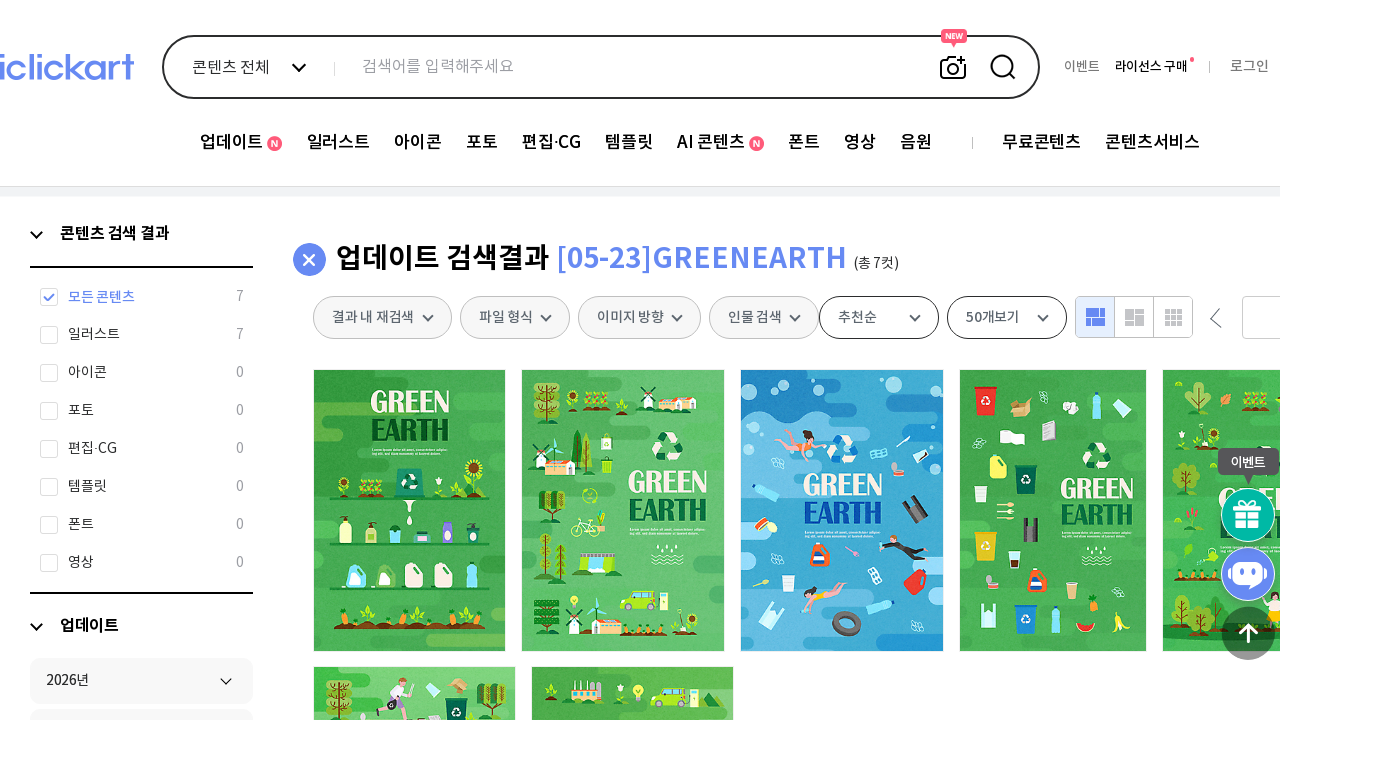

--- FILE ---
content_type: text/html; charset=utf-8
request_url: https://www.iclickart.co.kr/mypage/existLightboxAll?nImageNo=16269501,16269495,16269499,16269496,16269498,16269500,16269497,&_=1769024222523
body_size: 123
content:
{"16269501":0,"16269495":0,"16269499":0,"16269496":0,"16269498":0,"16269500":0,"16269497":0,"":0}

--- FILE ---
content_type: text/html; charset=utf-8
request_url: https://www.iclickart.co.kr/image/getListCount?keyword=&category=116761&inSearch=&direction=&author=&root=4542&addKeywordfileType=&addKeyword1=&addKeyword2=&addKeyword3=&addKeyword4=&nImageType=&keywordCategory=&delSearch=&_=1769024222524
body_size: 61
content:
{"2":"7"}

--- FILE ---
content_type: application/javascript; charset=UTF-8
request_url: https://www.iclickart.co.kr/resource/js/image/singlecut.js?v_=1728882853
body_size: 1151
content:
// Generated by CoffeeScript 1.9.3
(function() {
    window.singlecut = '';

    $(document).ready(function() {
        $(document).on("click",".singlecutDown .ok",function(e){
            e.preventDefault();
            e.stopPropagation();
            e.stopImmediatePropagation();

            if($('.singlecutDown select').val()==""){
                alert('사용용도를 선택해주세요.');
                return false;
            }
            location.href = window.singlecut + "&use=" + ($('.singlecutDown select').val());
            $('.singlecutDown').addClass('hide');
            $('.fileDownWrap').addClass('hide');

            return false;
        });

        $(document).on("click",".singlecutDown .no",function(e){
            $('.singlecutDown').addClass('hide');
            return false;
        });

        $(document).on("click",".singlecutS, .singlecutW",function(e){
            var obj;
            e.preventDefault();
            e.stopPropagation();
            e.stopImmediatePropagation();

            var link = (($(this).attr('href') === "javascript:void(0);")?$(this).data('link'):$(this).attr('href'));
            window.singlecut = link+"?singlecut="+($(this).hasClass('singlecutW') ? 'W' : 'S');

            // 무료이미지 다운로드
            if($(this).attr('data-premission') == '10010'){
                if($(this).attr('href') === "javascript:void(0);") {
                    location.href=$(this).data('link');
                } else {
                    location.href=$(this).attr('href');
                }
                return false;
            }
            obj = $('.singlecutDown');

            if ($(this).hasClass('singlecutW')) {
                obj.find('select option').each(function() {
                    if ($(this).text() === '웹용') {
                        $(this).prop('selected', true);
                        return $('.singleUse').selectric('refresh');
                    }
                });
                $('.singlecutDown .ok').trigger('click');
            } else {
                obj.find('select option:eq(0)').prop('selected', true);
                $('.singleUse').selectric('refresh');

               var fileName = $(e.target).closest('.fileOpenWrap').find('.inner a').data('filename');
			   var fileNamepop = $(e.target).closest('.detail_right_New').find('.dr_step2_down a').data('filename');
		 
			    fileName =  fileName || fileNamepop;

			  
                var bw_w = $(window).width();
                var lb_w = obj.width();
                var lb_h = obj.height();

                var $thisSelector = $(this).closest('.block2').find('.addLightbox');

                if ($thisSelector.length === 0) {
                    $thisSelector = $(this).closest('.downLoad_B');
                }

                console.log($thisSelector)
                var left = $thisSelector.offset().left + 59;
                var isHeaderFixed = $('.header-wrap').hasClass('fixed');

                if(lb_w + left >= bw_w){
                    left  = $thisSelector.offset().left-lb_w - 80;
                }

                var top = $thisSelector.offset().top - 147;

                obj.find('.fu_title span').text(fileName);
                obj
                    .removeClass('hide fixed non-fixed')
                    .addClass(isHeaderFixed ? 'fixed' : 'non-fixed')
                    .css({
                        left: left + "px",
                        top: top + "px"
                    });
            }
            return false;
        });
    });

    window.downloadSingleCut = function(e) {
        alert(1);
        return false;

        return false;
    };
}).call(this);
